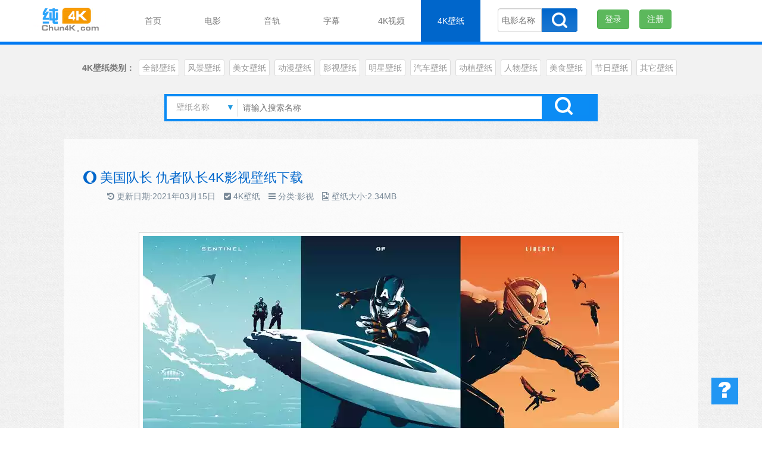

--- FILE ---
content_type: text/html; charset=utf-8
request_url: https://chun4k.com/bz2686
body_size: 3692
content:
<!DOCTYPE html><html>
<head>
<meta charset="UTF-8"/> 
<title>美国队长 仇者队长4K影视壁纸下载-纯4K</title>
<meta name="keywords" content="4K影视壁纸,壁纸下载"/>
<meta name="Description" content="美国队长 仇者队长"/>
<link href="/css/bootstrap.min.css" rel="stylesheet"/> 
<link href="/css/css.css" rel="stylesheet"/>
<link href="/css/bizhi.css" rel="stylesheet" type="text/css" />
<script src="/js/jquery.js"></script>
 <link href="/css/ssys.css" rel="stylesheet"/> 
 
</head>
<body>
<HEADER><NAV class="navbar navbar-default navbar-fixed-top">
<div class="container-fluid top">
<div class="navbar-header"><A title="纯4K首页" class="navbar-brand" href="https://chun4k.com"><img src="/img/logo.png"></A></div>
<div class="collapse navbar-collapse" id="bs-example-navbar-collapse-1">
<UL class="nav navbar-nav"> 
<LI ><A href="/">首页</A></LI>
<LI ><A  href="/m/">电影</A></LI>
<LI ><A href="/yingui/">音轨</A></LI>
<LI ><A href="/zimu/">字幕</A></LI>
<LI ><A  href="/m/?f=s">4K视频</A></LI>
<LI class="active"><A  href="/b/">4K壁纸</A></LI>
 
</UL>
<form class="navbar-form navbar-left form-search" role="search"  name="formsearch" action="/m/s.aspx">
<div class="input-group">
              <input name="s" type="text" id="searchkey" class="form-control"  placeholder="电影名称">
              <span class="input-group-btn">
                <button class="sstb" type="submit"> </button>
              </span>
            </div>
          </form>  
    <span id="login"></span>
</div></div></NAV></HEADER><!-- /header --> 

 <!-- 筛选框--> 
<div class="list-screen2 jz">
<div class="container">
<div class="scv-shaixuan"><B>4K壁纸类别：</B> <a href=/b/?l=%e5%85%a8%e9%83%a8>全部壁纸</a><a href=/b/?l=%e9%a3%8e%e6%99%af>风景壁纸</a><a href=/b/?l=%e7%be%8e%e5%a5%b3>美女壁纸</a><a href=/b/?l=%e5%8a%a8%e6%bc%ab>动漫壁纸</a><a href=/b/?l=%e5%bd%b1%e8%a7%86>影视壁纸</a><a href=/b/?l=%e6%98%8e%e6%98%9f>明星壁纸</a><a href=/b/?l=%e6%b1%bd%e8%bd%a6>汽车壁纸</a><a href=/b/?l=%e5%8a%a8%e6%a4%8d>动植壁纸</a><a href=/b/?l=%e4%ba%ba%e7%89%a9>人物壁纸</a><a href=/b/?l=%e7%be%8e%e9%a3%9f>美食壁纸</a><a href=/b/?l=%e8%8a%82%e6%97%a5>节日壁纸</a><a href=/b/?l=%e5%85%b6%e5%ae%83>其它壁纸</a></div>
</div>
</div>
<!--筛选框END--> 

<form  name="formsearch" action="/b/"><input name=a id="typeid"   type="hidden"  > 
<div class="searchbox">
<div class="form">
<div id="searchtype">
 <div id=searchvalue>壁纸名称</div>
<div id="boult">▼</div>
<ul id="valuelist" style="display:none">                      
<li value="1">壁纸名称</li>
<li value="2">搜索影视</li>
<li value="3">搜索字幕</li>
</ul>
</div>
<input name="s" type="text"   class="search-keyword" id="search-keyword" value=""   placeholder="请输入搜索名称" />
<button type="submit" class="search-submit" onclick="return checkinput()">&nbsp;</button>
</div>
</div>
  </form>
<div class="container">
<div class="show">
    
    <h1><i class='fa fa-opera'></i> 美国队长 仇者队长4K影视壁纸下载</h1><span class='hhzt fl30 fl10'><i class='fa fa-history'></i> 更新日期:2021年03月15日   <i class='fa fa-check-square'></i>  4K壁纸  <i class='fa fa-bars'></i> 分类:影视  <i class='fa fa-file-photo-o'></i> 壁纸大小:2.34MB</span>  <div  class='bzimg jz top50' > <img src=/upimg/bzimg/20210315211832.webp  alt='美国队长 仇者队长4K影视壁纸下载' /></div> 



<div class="top10 tu">
 
<div class="tu-in">
<div class="tu-st">
<ul id="showImg" style=" width:2990px;margin-left:-46px;">
   <li id='img1'  ><a href='/bz2678'><img src='/upimg/bzimg/20210315211731.webp' width='150' height='90'></a><i>1</i><span class='arrow'></span></li><li id='img1'  ><a href='/bz2694'><img src='/upimg/bzimg/20210315211959.webp' width='150' height='90'></a><i>2</i><span class='arrow'></span></li><li id='img1'  ><a href='/bz2702'><img src='/upimg/bzimg/20210316100612.webp' width='150' height='90'></a><i>3</i><span class='arrow'></span></li><li id='img1' class='cur' ><a href='/bz2686'><img src='/upimg/bzimg/20210315211832.webp' width='150' height='90'></a><i>4</i><span class='arrow'></span></li> 
</ul>
</div>
	
</div> 
<div class="tu-xprev">
<span><a  href='/bz2710' ><img src='/upimg/bzimg/20210316140113.webp' width='160' height='90' title='国外浓妆红唇美女'></a></span><a href='/bz2710' class='txt'>上一组壁纸</a>
</div>
<div class="tu-xnext">
 <span><a  href='/bz2670' ><img src='/upimg/bzimg/20210313111239.webp' width='150' height='90' title='分红色的绣球花'></a></span><a href='/bz2670' class='txt'>下一组壁纸</a>
</div>
</div>
 
 

<script type="text/javascript" src="/js/bizhi.js"></script>
 <div  class='bzjj top10' >美国队长 仇者队长<br>拍摄设备: 壁纸尺寸:3840X2160像素 水平分辨率:300dpi 垂直分辨率:300dpi 色彩位数:24bit<br>快门速度: 曝光模式: 光圈数: 曝光程序: ISO感光度: 光圈值: 白平衡:  <br>  <br> <form name= 'form1' method='post' action='https://www.rikua.com/bizhi/download.aspx?id=2686' >  <select  name='fbl'  class='selectys'><option value='1' selected='selected'>原版4K(3840*2160)</option><option value='2'>自定义4K(3440*1440)</option> <option value='3'>自定义2K(2560*1440)</option><option value='4'>自定义1080(1920*1080)</option></select> <button  class='btn btn-success' ><i class='fa fa-download'></i> 下载壁纸图片</button> </form></div> 
<h2><i class='fa fa-thumbs-up'></i> 推荐4K影视下载</h2><div class="list-picx" style="margin:0px"><div class='col-md-2'><a href='/4K5476' class='thumbnail'><ul class='tag list-unstyled'><li><span class='label label-info' title='年份'>2021</span></li> <li><span class='label label-danger'>4K</span></li></ul>  <img  src='/upimg/01/20220103075656.jpg' alt='长津湖4K电影(The Battle at Lake Changjin)汉语普通话/英语'> <div class='caption'> <h5>长津湖4K电影(The Battle at Lake Changjin)汉语普通话/英语</h5></div></a></div><div class='col-md-2'><a href='/4K3934' class='thumbnail'><ul class='tag list-unstyled'><li><span class='label label-info' title='年份'>2021</span></li> <li><span class='label label-danger'>4K</span></li></ul>  <img  src='/upimg/01/20210331161405.jpg' alt='哥斯拉大战金刚4K电影(Godzilla vs Kong)英语'> <div class='caption'> <h5>哥斯拉大战金刚4K电影(Godzilla vs Kong)英语</h5></div></a></div><div class='col-md-2'><a href='/4K3892' class='thumbnail'><ul class='tag list-unstyled'><li><span class='label label-info' title='年份'>2021</span></li> <li><span class='label label-danger'>4K</span></li></ul>  <img  src='/upimg/01/20210318191303.jpg' alt='扎克·施奈德版正义联盟4K电影(Zack Snyder's Justice League)英语'> <div class='caption'> <h5>扎克·施奈德版正义联盟4K电影(Zack Snyder's Justice League)英语</h5></div></a></div><div class='col-md-2'><a href='/4K2377' class='thumbnail'><ul class='tag list-unstyled'><li><span class='label label-info' title='年份'>2020</span></li> <li><span class='label label-danger'>4K</span></li></ul>  <img  src='/upimg/01/20200317180827.jpg' alt='1917英语/法语/德语'> <div class='caption'> <h5>1917英语/法语/德语</h5></div></a></div><div class='col-md-2'><a href='/4K483' class='thumbnail'><ul class='tag list-unstyled'><li><span class='label label-info' title='年份'>2018</span></li> <li><span class='label label-danger'>4K</span></li></ul>  <img  src='/upimg/01/20180812191717.jpg' alt='复仇者联盟3：无限战争4K电影(Avengers: Infinity War)英语'> <div class='caption'> <h5>复仇者联盟3：无限战争4K电影(Avengers: Infinity War)英语</h5></div></a></div></div>
</div></div>
 <script src="/js/searchjs.js"></script>
 <div class="bottom_tools">
<a id="feedback" href="/help/" target="_blank" title="帮助中心">帮助中心</a>
<a id="scrollUp" href="javascript:;" title="飞回顶部"></a>
</div>
<FOOTER class="text-center">©2025 <a href="https://chun4k.com">纯4K</a>   <a href="https://chun4k.com/b/">4K壁纸下载</a>  <a href="https://chun4k.com/yingui/">电影音轨</a>  <a href="https://chun4k.com/m/">4K电影下载</a>  
</FOOTER><script src="/js/login.aspx"></script><link rel="stylesheet" href="/css/font-awesome/css/font-awesome.min.css">    

</body>
</html>

--- FILE ---
content_type: text/html; charset=utf-8
request_url: https://chun4k.com/js/login.aspx
body_size: 277
content:

document.getElementById('login').innerHTML='<META HTTP-EQUIV="expires" CONTENT="0"> <a href="/login" class="btn btn-success bdw" > 登录</a> <a href="/reg" class="btn btn-success bdw" > 注册</a> ';

--- FILE ---
content_type: text/css
request_url: https://chun4k.com/css/css.css
body_size: 4912
content:
body {
	margin-top: 70px;  background: url("/img/bodyback.jpg");font-size: 14px;
}
a:link ,a:visited ,a:hover,a:active{
	text-decoration: none;
}

.fl30 {
	margin-left: 30px; 
} 
.bdwv {
	padding:16px 0 0 13px ; 
}
.bdw {
	margin:16px 0 0 13px ; 
}
.fl10 i{
	margin-left: 10px; 
} 

.fl5 a{
	margin-left:5px; 
} 
 .jz{
  text-align: center;  
}
.hszt {
    color: #FF0000;
}
.hhzt {
    color: #798997;
}

.nszt {
    color:#0066cb;
}
.selectys {
    border: 1px solid #ccc;
    border-radius: 4px;
    text-indent: 1px;
    height: 40px;
    font-size: 14px;
    padding: 9px;
}

.navbar {
	min-height:70px;background-color:#ffffff;
}
.navbar-brand {
	margin-top: 8px;float: right;
}
.nav > li {
	border-bottom-color: rgb(231, 231, 231); border-bottom-width: 1px; border-bottom-style: solid;
}
.nav > li > a {
  text-align: center; line-height: 40px; min-height: 40px;width:60px;	
}
.navbar-default .navbar-nav > li > a:hover {
  background-color: rgb(242, 242, 242);
}
.navbar-default {
    border-width: medium medium 5px;
    border-style: none none solid;
    border-color: #0079F2;
    border-image: none;
}
.navbar-default .navbar-nav > .active > a:link ,.navbar-default .navbar-nav > .active >a:visited{
	color: #ffffff;  
}
 
.navbar-default .navbar-nav > .active > a:hover {
	color: #FFFF95;  
}


/* ��������*/

.top {
    margin: 0 auto;
    width:1200px;
}



/* ��������*/

.help1{
	    margin:0 auto; 
    width:900px;
}


.help2{
	background:#ffffff;
	 border-radius:36px;    margin:100px 0 33px 0;  
     width:860px;min-height:640px;padding:22px 22px 22px 33px;
}




/* ��������END*/




 
#searchkey{
 
	width:60px;	 
}

 

.sstb {
 
	width:60px;	height:40px;
	border:0px;
	background:url(/img/sstb.png);
}
    .sstb:hover {
        width: 60px;
        height: 40px;
        border: 0px;
        background: url(/img/sstb2.png);
    }

.yskd{
 
	width:380px;	 
}
.pic img{
 
 	height:544px; 
}






/* ��Ļ��ʽ*/


.zmpic img {
    border-radius: 22px;
    height: 380px;
    width: 280px;
    margin: 30px;
}
.zmpic2 {
    margin: 0px 10px 0px 0px;
    width: 80px;
    height: 100px;
    text-align: center;
    overflow: hidden;
    float: left;
}

    .zmpic2 img {
        border-radius:5px;
        width: 66px;
        height: 88px;
    }




.zmbdys input, .zmbdys select {
    border: 1px solid #ccc;
    border-radius: 4px;
    text-indent: 6px;
    height: 30px;
    width:65px;
}

    .zmbdys input:focus, .zmbdys select:focus {
        border-color: rgba(82, 168, 236, 0.8);
        outline: thin dotted \9;
        box-shadow: inset 0 1px 1px rgba(0, 0, 0, 0.075), 0 0 8px rgba(82, 168, 236, 0.6);
    }
.picrsy {
    margin:10px;
    float: right;
}

.showzmyl {
    margin:26px;

    line-height:28px;
    
    font-size: 15px;
}


.zmlbsy {
    margin-top: 22px;

}
    .zmlbsy li {
        background-color: #ffffff;
        border-radius:5px;
        padding: 13px;
        width: 566px;
        height: 60px;
        list-style-type: none;
        margin: 0 22px 23px 0;
        line-height: 25px;
        float: left;
        color: rgb(176, 172, 172);
    }

        .zmlbsy li:hover {
            box-shadow: 0px 20px 30px rgba(0,0,0,0.1);
            -webkit-box-shadow: 0px 20px 30px rgba(0, 0, 0, 0.1);
            -moz-box-shadow: 0px 20px 30px rgba(0, 0, 0, 0.1);
            -o-box-shadow: 0px 20px 30px rgba(0, 0, 0, 0.1);
        }


.zmlb li {
    background-color: #F4FBFf;
    border-radius: 6px;
    padding: 10px;
    width: 780px;
    height: 90px;
    list-style-type: none;
    margin: 10px 0 9px 8px;
    line-height: 25px;
}

    .zmlb li:hover {
        background-color: #f7f6cd;
    }



.zmlbs {
    padding:0px;
}

    .zmlbs li {
        background-color: #deeff8;
        border-radius: 6px;
        padding: 10px 10px 10px 22px;
        width: 920px;
        list-style-type: none;
        margin: 10px 0 9px 25px;
        line-height: 25px;
    }

    .zmlbs li:hover {
        background-color: #f7f6cd;
    }



.picrs {
    margin-right: 20px;
    float: right;
}


.picr {
    margin: 20px;
    float: right;
}



/* ��Ļ��ʽEND*/












.picbz img{
 
 	height:215px; 
}
/* ����ɸѡ*/

.top10 {
	margin-top:10px;
}
 .top50 {
	margin-top: 50px;
}
 
.list-pic a {
	background: rgb(255, 255, 255); margin:6px 0 29px 0; display: block; position: relative;
}

.lista{
   width:88px;float: right; 
}

.list-pic a:hover {
	box-shadow: 0px 20px 30px rgba(0,0,0,0.1); -webkit-box-shadow: 0px 20px 30px rgba(0, 0, 0, 0.1); -moz-box-shadow: 0px 20px 30px rgba(0, 0, 0, 0.1); -o-box-shadow: 0px 20px 30px rgba(0, 0, 0, 0.1);
}
.list-pic a > span {
	background: rgba(244, 82, 59, 0.7); border-radius: 0px 12px 12px 0px; left: 0px; top: 15px; height: 24px; color: rgb(255, 255, 255); line-height: 24px; padding-right: 10px; padding-left: 5px;  display: inline-block; position: absolute; z-index: 100;
}
.list-pic a > span.douban {
	background: rgba(60, 198, 96, 0.70); top: 50px;
}

.list-pic a > span.imdb {
	background: rgba(245, 153, 9, 0.70); top: 86px;
}
.list-pic a img {
	background: url("/img/loading.gif") no-repeat 50%; width: 100%;
}
.list-pic a .txt {
	padding: 10px;
}
.list-pic a h1 {
	margin: 0px; height:40px; color: rgb(68, 68, 68); line-height: 18px; overflow: hidden; font-size: 14px;
}
.list-pic a h1 span {
	color: rgb(244, 82, 59); margin-right: 5px;
}
.list-pic a p {
	margin: 0px; height: 20px; color: rgb(204, 204, 204);  
}
.list-pic a .fa-clock-o {
	display: none;
}
.list-screen {
	background: rgb(242, 242, 242); color: rgb(119, 119, 119); line-height: 22px; position: relative;
}
.list-screen > .container {
	padding: 25px 15px; display: none;
}
.list-screen .scv-shaixuan {
	border-bottom-color: rgb(221, 221, 221); border-bottom-width: 1px; border-bottom-style: dotted;
}
.list-screen :last-child.scv-shaixuan {
	border: currentColor; border-image: none;
}
.list-screen a {
	margin: 5px 5px 5px 3px; padding: 2px 5px; border-radius: 3px; border: 1px solid rgb(221, 221, 221); border-image: none; color: rgb(153, 153, 153); display: inline-block; background-color: rgb(255, 255, 255);
}
.list-screen span {
	margin: 5px 5px 5px 3px; padding: 2px 5px; border-radius: 3px; border: 1px solid rgb(221, 221, 221); border-image: none; color: rgb(153, 153, 153); display: inline-block; background-color: rgb(255, 255, 255);
}
.list-screen span {
	border: currentColor; border-image: none; color: rgb(255, 255, 255); background-color: rgb(255, 74, 59);
}
.list-screen a:hover {
	color: rgb(51, 51, 51);
}
.list-screen .btn-shou {
	width: 100%; bottom: -23px; position: absolute;
}
.list-screen .btn-shou b {
	padding: 0px 30px; border-radius: 0px 0px 5px 5px; font-weight: lighter; display: inline-block; cursor: pointer; background-color: #0066cb ;color:#ffffff;
}
.list-screen .btn-shou b:hover {
	color:#FFFF95;
}

.list-screen2 {
    background: rgb(242, 242, 242);
    color: rgb(119, 119, 119);
    line-height: 22px;
    position: relative;
}

    .list-screen2 > .container {
        padding: 25px 15px;
  
    }

    .list-screen2 .scv-shaixuan {
        border-bottom-color: rgb(221, 221, 221);
        border-bottom-width: 1px;
        border-bottom-style: dotted;
    }

    .list-screen2 :last-child.scv-shaixuan {
        border: currentColor;
        border-image: none;
    }
    .list-screen2 a {
        margin: 5px 5px 5px 3px;
        padding: 2px 5px;
        border-radius: 3px;
        border: 1px solid rgb(221, 221, 221);
        border-image: none;
        color: rgb(153, 153, 153);
        display: inline-block;
        background-color: rgb(255, 255, 255);
    }

    .list-screen2 span {
        margin: 5px 5px 5px 3px;
        padding: 2px 5px;
        border-radius: 3px;
        border: 1px solid rgb(221, 221, 221);
        border-image: none;
        color: rgb(153, 153, 153);
        display: inline-block;
        background-color: rgb(255, 255, 255);
    }

    .list-screen2 span {
        border: currentColor;
        border-image: none;
        color: rgb(255, 255, 255);
        background-color: rgb(255, 74, 59);
    }

    .list-screen2 a:hover {
        color: rgb(51, 51, 51);
    }

    .list-screen2 .btn-shou {
        width: 100%;
        bottom: -23px;
        position: absolute;
    }

        .list-screen2 .btn-shou b {
            padding: 0px 30px;
            border-radius: 0px 0px 5px 5px;
            font-weight: lighter;
            display: inline-block;
            cursor: pointer;
            background-color: #0066cb;
            color: #ffffff;
        }

            .list-screen2 .btn-shou b:hover {
                color: #FFFF95;
            }
/* ����ɸѡEND*/
 
footer {
	background:#2d3237; padding: 30px 0px;   color:#fff;}
 footer a:link ,footer a:visited  {
	  color:#1782e3;
}



/* ��������*/

.navbar-default .navbar-toggle {
	padding: 18px 10px; border: currentColor; border-image: none;
}
.navbar-fixed-bottom .navbar-collapse {
	max-height: none;
}
.navbar-fixed-top .navbar-collapse {
	max-height: none;
}
.container-fluid > .navbar-collapse {
	margin-right: -30px; margin-left: -30px;
}
.navbar-default .navbar-form {
	border: currentColor; border-image: none;
}
 
.navbar-default .navbar-toggle:focus {
	background: none;
}
.navbar-default .navbar-toggle:hover {
	background: none;
}
 
.navbar-default .navbar-nav > .active > a {
	background-color: #0066cb ;
}
.navbar-default .navbar-nav > .active > a:focus {
	background-color: #0066cb ;
}
.navbar-default .navbar-nav > .active > a:hover {
	background-color: #0066cb ;
}
.navbar-default .navbar-nav > .open > a {
	background-color: #0066cb ;
}
.navbar-default .navbar-nav > .open > a:focus {
	background-color: #0066cb ;
}
.navbar-default .navbar-nav > .open > a:hover {
	background-color: #0066cb ;
}
.nav > li {
	border: currentColor; border-image: none;
}
.nav > li > a {
	line-height: 70px; min-height: 70px;
}
 

 
.container {
	width: 1230px;
}
  .input-group {
	margin:6px 0 0 9px;
}
.navbar-brand {
	padding: 5px 30px;
}
.navbar-text {
	padding: 0px 20px;
}
.nav > li > a {
	padding: 0px 20px;
}
.form-search {
	padding: 0px 20px;
}
sup.subnav-dot-sup {
	left: 28px;
}
.navbar-right {
	width: 300px;
}
.navbar-right sup.subnav-num-sup {
	left: 30px;
}
 








/* ��������END*/


.sybt {
    width: 1201px;
    height: 36px;
    border-bottom: solid 3px #ffffff;
    line-height: 32px;
    background: url("/img/lodaing.gif") no-repeat;
    border-bottom-color: #AEAEAE;
}
.sybt a {  padding:0 0 0 38px; color:#0079f2; font-size: 15px; }
 
    /*��ҳ��ʽ*/
#AspNetPager1_input{
    
    width: 60px;

}

.pages {text-align:center; }


.pages a, .pages .cpb  { text-decoration:none; padding: 8px 12px; background-color: rgb(153, 153, 153);margin:0 3px;  color:#ffffff; border-radius:3px; }

.pages a:link { text-decoration:none;   background-color: #008ee1;margin:0 3px;  color:#ffffff;border-radius:3px; }

.pages a:visited { text-decoration:none;   background-color: #008ee1;margin:0 3px;  color:#ffffff;border-radius:3px; }

 /*��ҳ��ʽ����*/



     /*Help*/
.btbh ul{}
.btbh li{list-style-type:none;height:45px; line-height: 30px;}
.btbh div{ float:left; background-color: #337ab7; color:#ffffff;width:30px; height:30px;   border-radius:50%;margin:0 13px; font-size: 16px;font-weight: 900; text-align:center; line-height:30px; }

 /*Help��ʽ����*/
 /*��ɫ��ť*/
.bszt:link,.bszt:visited{color: #fff;}
.button{
	margin:8px;text-decoration: none;
	padding: 9px 20px 9px;
	color: #fff;
	background-color: #F90;
	border:0;
	 font-size:14px;
border-radius:2px;font-weight:bold;

}
.button:hover{
	text-decoration: none;
	background-color: #FF8000;
	cursor:pointer;
}
/*��ɫ��ť*/
.buttonl{color: #fff;
	margin:8px;
	padding: 10px 20px 10px;
	background-color: #78c228;
	border:0;
	 font-size:14px;
border-radius:2px;font-weight:bold;

}
.buttonl:hover{
	text-decoration: none;
	background-color: #68bb0e;
	cursor:pointer;
	
	}



  /* SHOW*/

  .show{   margin:30px auto 30px auto; width:1000px;  padding:33px;background: rgba(255,255,255,.7); }
    .show a {
        margin: 0px 10px 0 0;
    }
 
    .show h1 {  color: #0066cb;font-size:22px;
    }

      .show h2 {  color: #0066cb;font-size:18px;
    }
  .jjzs {width:960px; margin:26px; }

.jjzs td{vertical-align:top; line-height:25px;}
    .jjzs td span {    color: #0066cc; font-weight:bold; }
.jjzs img{max-width:400px; border:solid 1px #ccc;background-color: #fff;padding:6px;}
.jjzs a:link{margin:6px 10px 0 0;color: #0066cc;}


.yspic img {
    width: 900px;
    border: solid 1px #ccc;
    background-color: #fff;
    padding: 6px;
    margin: 6px 0 26px 0;
    background: url("/img/loadingc.gif") no-repeat 50%;
}



 /* 4K��ֽSHOW*/
.bzimg img{max-width:800px; border:solid 1px #ccc;background-color: #fff;padding:6px;}
.bzjj{max-width:930px;  background-color: #fff;padding:36px;}

 /* 4K��ֽEND*/
.imdbpfk {
    background: url(/img/pic_xt.png) 0px -196px no-repeat;
    padding:0 0 0 36px;
    color: #d0a20f;
}
.dbpfk{ background:url(/img/pic_xt.png) 0px -238px no-repeat; padding:0 0 0 36px;color: #007711;}
 
.zimu a{background:url(/images/bj1.gif) 0px -1px no-repeat; line-height: 19px; padding:1px 0px 1px 18px; color:#008000;}


.gd{   height:999px; }


   .list-picx{  height:300px;  }
 
 
	.list-picx a.thumbnail h5{ margin:0; line-height:18px; display:block; height:54px; overflow:hidden}
	.list-picx a.thumbnail img{ width:100%;height:200px;}	
	.list-picx a.thumbnail .tag{ position:absolute; top:10px; left:4px; z-index:1}
	.list-picx a.thumbnail .tag li{ height:25px}
	.list-picx a.thumbnail .tag .label{ float:left; padding:5px 10px 5px 5px;border-radius:0 10px 10px 0}

.col-md-2{ float: left;  width:169px;}

 
 .show900 {
    background: #ffffff;
    border-radius: 36px;
    margin: 100px 0 33px 0;
    width: 900px;
    min-height: 640px;
    padding: 20px;
}




.zt14 {
    font-size: 14px;
    font-weight: 700;
}



/*�Ҳർ��*/
.bottom_tools {
    position: fixed;
    z-index: 1070;
    right: 40px;
    bottom: 40px;
}

    .bottom_tools > * {
        font: 0/0 a;
        display: block;
        margin-top: 5px;
        color: transparent;
        border: 0;
        background-color: transparent;
        text-shadow: none
    }

.qr_img {
    position: absolute;
    top: -110px;
    left: -258px;
    display: none;
}

#scrollUp {
    width: 45px;
    height: 45px;
    background-image: url(/img/bottom_tools.png);
    background-position: -54px -53px;
    display: none;
}

    #scrollUp:hover {
        background-image: url(/img/bottom_tools.png);
        background-position: -100px -53px
    }

#feedback {
    width: 45px;
    height: 45px;
    background-image: url(/img/bottom_tools.png);
    background-position: -102px 0
}

    #feedback:hover {
        background-image: url(/img/bottom_tools.png);
        background-position: -146px -46px
    }

.qr_tool {
    width: 45px;
    height: 45px;
    background-image: url(/img/bottom_tools.png);
    background-position: -148px 0;
    cursor: pointer;
}

    .qr_tool:hover {
        width: 45px;
        height: 45px;
        background-image: url(/img/bottom_tools.png);
        background-position: -192px -46px;
    }

--- FILE ---
content_type: text/css
request_url: https://chun4k.com/css/bizhi.css
body_size: 1099
content:
.tu-xprev span,.tu-xnext span,.tu-st .arrow,.tu-next .forbida,.tu-prev .forbida,.tu-next a,.tu-prev .forbid,.tu-next .forbid,.tu-o a,.page .prev,.page .next,.page em{background-image:url(/img/sjbz_bg.png);background-repeat:no-repeat;}
 
  

.tu{position:relative;width:660px;border:1px #e0e0e0 solid;padding:15px 170px 5px;background:#fff;zoom:1;}
.tu-xprev,.tu-xnext{position:absolute;top:15px;width:130px;text-align:center;}
.tu-xprev{left:20px;}
.tu-xnext{right:20px;}
.tu-xprev span,.tu-xnext span{display:block;width:120px;height:90px;padding:3px 7px 7px 3px;background-position:0 -81px;}
.tu-xprev span a,.tu-xnext span a{display:block;width:120px;height:90px;line-height:88px;*font-size:78px;_font-size:79px;*font-family:Arial;overflow:hidden;}
.tu-xprev img,.tu-xnext img{vertical-align:middle;}
.tu-xprev .txt,.tu-xnext .txt{display:block;width:130px;height:30px;line-height:30px;}
.tu-xprev:hover,.tu-xnext:hover{color:#f90;}

.tu-prev,.tu-next{position:absolute;top:7px;*top:4px;display:block;width:19px;height:96px;}
.tu-prev{left:0;}
.tu-next{right:0;}
.tu-prev a,.tu-next a{display:block;width:19px;height:96px;cursor:pointer;}
.tu-prev .forbida{background-position:0 -424px;}
.tu-next .forbida{background-position:-21px -424px;}
.tu-prev .forbid{background-position:-42px -424px;cursor:default;}
.tu-next .forbid{background-position:-63px -424px;cursor:default;}
 
.tu-in{position:relative;width:628px;padding:0 0px 0 33px;zoom:1;}
.tu-st{position:relative;width:580px;height:128px;margin:-7px 10px 0;padding:7px 0 0;overflow:hidden;zoom:1;}
.tu-st ul{position:relative;left:0;margin:0 0 0 -10px;}
.tu-st li{position:relative;float:left;width:130px;margin:0 6px;background:#fff;display:inline;padding:2px;border:1px #e0e0e0 solid;}
.tu-st li.lihover{border-color:#f60;background:#f60;}
.tu-st li a{display:block;width:130px;height:90px;text-align:center;line-height:88px;*font-size:78px;_font-size:79px;*font-family:Arial;overflow:hidden;}
.tu-st li i{position:absolute;right:43px;top:103px;color:#666;padding:0 8px;height:20px;line-height:20px;font-style:normal;}
.tu-st li i em{font-size:14px;font-weight:700;}
.tu-st li img{margin:0;vertical-align:middle;}
.tu-st .arrow{display:none;position:absolute;z-index:3;left:60px;top:-8px;width:14px;height:7px;background-position:-26px -371px;}
.tu-st .cur{border-color:#f60;background:#f60;}
.tu-st .cur a{border-color:#f60;background:#fff;cursor:default;}
.tu-st .cur .arrow{display:block;}
.tu-st a:hover{text-decoration:none;}

  .fbl{border-radius:2px;height:35px;
   border-color: rgba(104,187,14, 0.8);
   box-shadow: inset 0 1px 1px rgba(0, 0, 0, 0.075), 0 0 8px rgba(104,187,14, 0.6);
 }

--- FILE ---
content_type: text/css
request_url: https://chun4k.com/css/ssys.css
body_size: 824
content:
/*------ //搜索框 ---------*/
.search-keyword {
	width:500px;
	height:36px;
  
	padding-left:128px;
	border:0px;
	color:#a3a3a3;
		font-size:14px;
 float: left;
  line-height: 36px;
}
.search-submit {
    cursor: pointer;
    width: 80px;
    height: 36px;
    border: 0px;
    background: url(/img/ssys.png) no-repeat;
}

.searchbox
{
width:728px; 
 margin:0 auto;	font-size:14px;
}
 

.searchbox .form {
    padding: 4px;
    background: #0b8bf4;
    line-height: 36px;
    height: 38px;
}
 
 
  #searchtype{
	position:absolute;
	width:120px;
	background-image:none;
 cursor:pointer;
}

    #searchtype #boult {
        position: absolute;
        right: 0;
        color: #1f98df;
        width: 20px;
        background: url(/img/ssys.png) no-repeat 0 -299px;
        cursor: pointer;
    }
  #searchtype #searchvalue{
	background-image:none;
	text-indent:6px;
	color:#A3A3A3;

	position:absolute;
	left:10px;
	width:100px;
 
}
/*------ //下拉分类全局 ---------*/
  #valuelist{
	border:#D9D9D9 1px solid;
	border-top:0;
	width:118px;
	background:#fff;
	overflow:scroll;
	height:90px;
	overflow-x:hidden;
	overflow-y:hidden;
	padding:8px 0;
	z-index:1000;
	position:absolute;
	top:28px;
	
}
  #valuelist li{
	height:28px;
	line-height:28px;
	padding:0 0 0 30px;
	cursor:pointer;
}
  #valuelist li:hover{
	background:#fa4e02;
	color:#fff;border-radius:6px;margin:0 9px 0 9px;padding:0 0 0 21px;

}


 
 




--- FILE ---
content_type: application/javascript
request_url: https://chun4k.com/js/searchjs.js
body_size: 365
content:
// Javascript Document
//搜索分类代码
$('#searchvalue').toggle(
function(){
	$('#valuelist').show();
	$('#boult').text('▲');
},function(){
	$('#valuelist').hide();
	$('#boult').text('▼');
});

$('#boult').toggle(
function(){
	$('#valuelist').show();
	$('#boult').text('▲');
},function(){
	$('#valuelist').hide();
	$('#boult').text('▼');
});
$('#valuelist li').click(function(){
    var v = $(this).attr('value');
	var name = $(this).text();
	$('#typeid').val(v);
	$('#searchvalue').text(name);
	$('#boult').text('▼');
	$('#valuelist').hide();

})




--- FILE ---
content_type: application/javascript
request_url: https://chun4k.com/js/bizhi.js
body_size: 640
content:
  var current = parseInt($("#nextGroup").attr("stid")); var nextNums = parseInt($("#nextGroup").attr("stid")); var zNums = $("#nextGroup").attr("enid"); var zt = true; var zf = true; window.onload = function () { if (nextNums == 0) { $("#prevGroup").removeClass("forbida").addClass("forbid") } else { $("#prevGroup").removeClass("forbid").addClass("forbida") } if (nextNums == zNums) { $("#nextGroup").removeClass("forbida").addClass("forbid") } else { $("#nextGroup").removeClass("forbid").addClass("forbida") } };

/*! �Ҽ�ͷ */
$("#nextGroup").click(function () {
    if (nextNums + 1 <= zNums && zt) {
        zt = false; var zid = nextNums + 2; nextNums++;
        $("#showImg").animate({ left: "-" + nextNums * 592 + "px" }, 500, function () { zt = true });
        $().each(function () { if (!$(this).attr("src")) { $(this).attr("src", $(this).attr("srcs")) } });
        $("#prevGroup").removeClass("forbid").addClass("forbida"); if (nextNums == zNums) { $("#nextGroup").removeClass("forbida").addClass("forbid") }
    }
});

/*! ���ͷ */
$("#prevGroup").click(function () {
    if (nextNums > 0 && zf) {
        zf = false; nextNums--; var zid = nextNums + 1; var jl = nextNums * 592; if (zNums == nextNums) { jl = nextNums * parseInt($("#nextGroup").attr("sid")) * 146 } if (nextNums > current) { jl = jl + 1 } $("#showImg").animate({ left: "-" + jl + "px" }, 500, function () { zf = true });
        $().each(function () { $(this).attr("src", $(this).attr("srcs")) }); $("#nextGroup").removeClass("forbid").addClass("forbida");
        if (nextNums == 0) { $("#prevGroup").removeClass("forbida").addClass("forbid") }
    }
});
